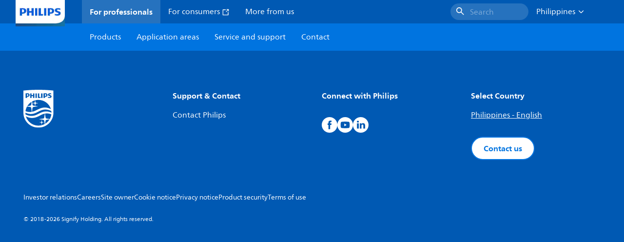

--- FILE ---
content_type: application/x-javascript;charset=utf-8
request_url: https://smetrics.marketing.philips-hue.com/id?d_visid_ver=5.5.0&d_fieldgroup=A&mcorgid=AF93936257A37E0A7F000101%40AdobeOrg&mid=44863454573699434846221973353243551121&ts=1768415436846
body_size: -40
content:
{"mid":"44863454573699434846221973353243551121"}